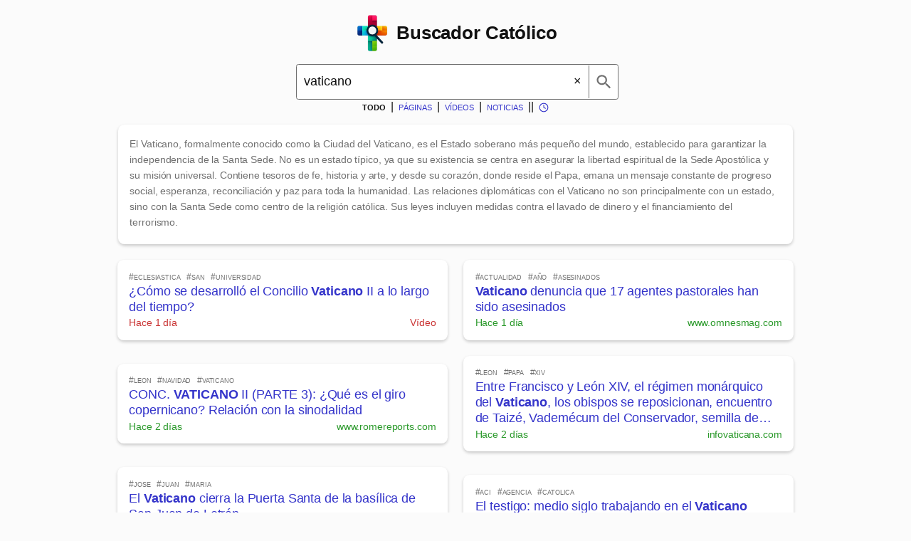

--- FILE ---
content_type: text/html; charset=utf-8
request_url: https://www.buscadorcatolico.com/s/vaticano/
body_size: 14332
content:
<!doctype html><html lang=es><head prefix="og: http://ogp.me/ns#"> <meta charset=utf-8> <meta content="width=device-width,initial-scale=1" name=viewport> <title>Buscador Católico | Encuentra sitios cristianos de calidad</title> <meta content="Buscador Católico | Encuentra sitios cristianos de calidad" name=title> <meta content="Busca y encuentra blogs, portales y páginas web cristianas de calidad con el buscador católico por excelencia." name=description> <link href=https://www.buscadorcatolico.com/ rel=canonical> <link href=/opensearch.xml rel=search type=application/opensearchdescription+xml title="Buscador Católico"> <meta content=website property=og:type> <meta content=es_ES property=og:locale> <meta content=https://www.buscadorcatolico.com/ property=og:url> <meta content="Buscador Católico | Encuentra sitios cristianos de calidad" property=og:title> <meta content="Busca y encuentra blogs, portales y páginas web cristianas de calidad con el buscador católico por excelencia." property=og:description> <meta content=https://www.buscadorcatolico.com/share.png property=og:image> <meta content=summary_large_image property=twitter:card> <meta content=https://www.buscadorcatolico.com/ property=twitter:url> <meta content="Buscador Católico | Encuentra sitios cristianos de calidad" property=twitter:title> <meta content="Busca y encuentra blogs, portales y páginas web cristianas de calidad con el buscador católico por excelencia." property=twitter:description> <meta content=https://www.buscadorcatolico.com/share.png property=twitter:image> <link href=/apple-touch-icon.png rel=apple-touch-icon sizes=180x180> <link href=/favicon-32x32.png rel=icon sizes=32x32 type=image/png> <link href=/favicon-16x16.png rel=icon sizes=16x16 type=image/png> <link href=/site.webmanifest rel=manifest> <link href=/safari-pinned-tab.svg rel=mask-icon color=#2d89ef> <meta content=black-translucent name=apple-mobile-web-app-status-bar-style> <meta content="Buscador Católico" name=apple-mobile-web-app-title> <meta content="Buscador Católico" name=application-name> <meta content=#2d89ef name=msapplication-TileColor> <meta content=#fbfbfb name=theme-color media="(prefers-color-scheme: light)"> <meta content=#000000 name=theme-color media="(prefers-color-scheme: dark)"> <meta content="telephone=no" name=format-detection> <meta content="email=no" name=format-detection> <meta content=notranslate name=google> <style>body,input,textarea{font-size:16px}#search,.blogo{vertical-align:middle}#search,#searchcontent{font-family:inherit;font-size:1rem;cursor:text;box-sizing:border-box!important}#searchBar,.cl{top:0;width:100%}#searchBar,.slogan,h1{text-align:center}#searchBar.shadow,.card{box-shadow:0 2px 4px var(--color-shadow)}#autocomplete-container,#search{background-color:var(--color-background-card);text-align:left}#autocomplete-container,#searchBar,h1,main{box-sizing:border-box}#sm-his svg,body{padding:0;margin:0}.sc,h1{font-weight:700}:root{color-scheme:light dark;--color-transparent:rgba(255, 255, 255, 0);--color-primary:#3434ca;--color-video:#ca3434;--color-other:#919100;--color-secondary:#2a992a;--color-background:#fbfbfb;--color-background-card:#fff;--color-background-seen:#ebebef;--color-text:#111;--color-text-light:#707070;--color-shadow:rgba(0, 0, 0, 0.2);accent-color:var(--color-text-light)}@media (prefers-color-scheme:dark){:root{color-scheme:dark light;--color-transparent:rgba(255, 255, 255, 0);--color-primary:#1d88f2;--color-video:#ca3434;--color-other:#aaaa14;--color-secondary:#69b26d;--color-background:#000;--color-background-card:#212121;--color-background-seen:#121221;--color-text:#fff;--color-text-light:#a3a3a3;--color-shadow:rgba(19, 19, 19, 0.8);accent-color:var(--color-text-light)}}.site-date,.site-title{color:var(--color-secondary);font-size:.8rem}*{user-select:none;-moz-text-size-adjust:none;-webkit-text-size-adjust:none;text-size-adjust:none;outline:0}body{overflow-x:hidden;overflow-y:scroll;overscroll-behavior:none;font-family:Inter,Roboto,'Helvetica Neue','Arial Nova','Nimbus Sans',Helvetica,Arial,sans-serif,'Apple Color Emoji','Segoe UI Emoji','Segoe UI Symbol','Noto Color Emoji';-webkit-font-smoothing:antialiased;-moz-osx-font-smoothing:grayscale;text-rendering:optimizeLegibility;text-shadow:0 0 1px transparent;-webkit-tap-highlight-color:var(--color-transparent);touch-action:manipulation;-ms-overflow-style:-ms-autohiding-scrollbar;letter-spacing:-.007em;background-color:var(--color-background);height:auto;zoom:110%}.headh1{height:73px;overflow:hidden;transition:height .3s}.card,.large .link-item{height:fit-content;display:block}h1{margin:0;font-size:1.5rem;color:var(--color-text);padding:9px 0}h1 a{color:var(--color-text)!important}main{display:flex;flex-wrap:wrap;justify-content:center;align-content:flex-start;align-items:center;max-width:1200px;margin:149px auto 0;min-height:100vh}.card{content-visibility:auto;background-color:var(--color-background-card);border-radius:8px;margin:10px;padding:15px;width:100%;max-width:392px;text-decoration:none}#search,.cl{border:none}.link-item,.site-hastags{display:-webkit-box;-webkit-box-orient:vertical;overflow:hidden}.cl-c{position:relative;overflow:hidden}.cl{position:absolute;left:0;height:100%;background:var(--color-background-seen);transform-origin:left center;transform:translateX(-100%);transition:transform .3s linear;will-change:transform}.seen{transition:background-color .12s ease-in-out;background-color:var(--color-background-seen)}.site-title{float:right}.vid .site-date,.vid .site-title{color:var(--color-video)}.spe .site-date,.spe .site-title{color:var(--color-other)}.site-date{float:left}.link-item{margin-bottom:3px;color:var(--color-primary);-webkit-line-clamp:3;text-wrap:pretty;height:auto;font-size:.9rem;line-height:1.27rem}.large .link-item{-webkit-line-clamp:initial;-webkit-box-orient:initial;overflow:initial;color:var(--color-text-light)}.sr-ai .link-item{font-size:.8rem}.site-hastags{font-variant:small-caps;-webkit-line-clamp:1;font-size:.7rem;color:var(--color-text-light);margin-bottom:2px;white-space:break-spaces;text-overflow:ellipsis}#search,.blogo,.btitle,.minilogo{display:inline}#search,#searchcontent,.closeicon,.slogan{color:var(--color-text)}.large .site-hastags{color:var(--color-primary);font-size:1.2rem;margin-bottom:12px}#search{width:calc(100% - 63px);padding:12px 0 12px 7px;margin:0}#searchcontent{position:relative;border:1px solid var(--color-text-light);background-color:var(--color-background-card);display:inline-block;width:100%;max-width:min(calc(95% - 48px),412px);margin:0 auto;border-radius:3px}#search::-webkit-calendar-picker-indicator,#search::-webkit-contacts-auto-fill-button,#search::-webkit-credentials-auto-fill-button,#search::-webkit-list-button,#spres{display:none!important}.slogan{margin:0 auto 7px;padding:7px 23px 12px;font-size:.72rem;max-width:393px;line-height:1.4}#searchBar,.smart-banner{position:fixed;margin:0 auto}#searchBar{background:var(--color-background);transition:box-shadow .3s;box-shadow:none;padding:9px 7px 0;z-index:99}#searchBar.fixed .headh1{height:0!important}.blogo{width:48px;height:48px}.fixed .minilogo,.minilogo{height:32px;vertical-align:middle}.btitle{vertical-align:middle}.minilogo{width:0;transition:width .3s;object-fit:cover;object-position:left}.fixed .minilogo{width:32px}a:active,a:focus,a:hover,a:link,a:visited{color:var(--color-primary);text-decoration:none}#autocomplete-container{position:absolute;z-index:999;width:100%;max-width:min(calc(95% - 62px),412px);font:inherit;border:1px solid var(--color-text-light);border-radius:3px;display:none;font-size:1rem}#autocomplete-container ul{list-style-type:none;padding:0;margin:0}#autocomplete-container ul li{padding:12px 24px 12px 12px;overflow:hidden;box-sizing:border-box;cursor:pointer;white-space:nowrap;text-overflow:ellipsis;position:relative;display:block}#autocomplete-container .remove{vertical-align:middle;position:absolute;right:14px;border-radius:12px;padding:0 3px}.btnsearch,.closeicon{border:none;vertical-align:middle;height:24px;display:inline-block;object-fit:cover;box-sizing:content-box;cursor:pointer}.closeicon{-webkit-appearance:none;appearance:none;background:0 0;width:9px;padding:9px 5px 9px 0;visibility:hidden;font-size:1rem}.app-rating,.btnsearch{color:var(--color-text-light)}#search:valid+.closeicon{visibility:visible}.btnsearch svg{fill:var(--color-text-light)}#sm-his svg{width:.8rem;height:.8rem;vertical-align:middle;fill:transparent}@keyframes ring{from{transform:rotate(-10deg)}to{transform:rotate(10deg)}}.btnsearch{-webkit-appearance:none;appearance:none;background:var(--color-background-card);width:24px;padding:9px 3px 9px 7px;border-left:1px solid var(--color-text-light)}.smart-banner{display:flex;align-items:center;bottom:-390px;justify-content:space-between;background-color:var(--color-background-card);padding:12px;border-top:1px solid var(--color-shadow);flex-direction:row;width:100%;max-width:620px;box-sizing:border-box;transition:bottom 1s ease-in-out}.banner-logo img{height:40px;width:40px;margin-right:10px}.banner-info{flex:1}.app-name{font-size:16px;font-weight:500;line-height:26px}.app-rating{font-size:14px}.banner-action{margin-left:10px;margin-right:10px}.action-btn{background-color:var(--color-secondary);color:var(--color-background-card);padding:10px 15px;border:none;border-radius:3px;cursor:pointer}.close-banner{cursor:pointer;font-size:18px}.search-modes{padding-bottom:5px;padding-top:1px;font-variant:small-caps;overflow:hidden;display:block;font-size:.9rem;color:var(--color-text)}.search-modes a{color:var(--color-primary);cursor:pointer;padding:0 3px}.search-modes a.active{color:var(--color-text);font-weight:700;cursor:default}@media (hover:hover) and (pointer:fine){.unseen:hover{transition:background-color .12s ease-in-out;background-color:var(--color-background-seen)}#autocomplete-container .remove:hover{background:var(--color-video)}.closeicon:hover{color:var(--color-video)}.btnsearch svg:hover{transform-origin:bottom right 32%;animation-duration:.5s;animation-delay:-.25s;animation-iteration-count:infinite;animation-direction:alternate;animation-timing-function:ease-in-out;animation-name:ring}#autocomplete-container ul li.selected,#autocomplete-container ul li:hover{background:var(--color-secondary);color:var(--color-background-card)}#autocomplete-container ul li.remred{background:var(--color-video);color:var(--color-background-card)}}@media (min-width:620px){.smart-banner{left:max(calc(50% - 310px),0px);border:1px solid var(--color-shadow)}}@media (min-width:884px){body{zoom:100%}.link-item{font-size:1rem}.large{max-width:832px}}@media (min-width:1199px){body{zoom:110%}}@media (min-width:1439px){body{zoom:120%}}@media (min-width:1919px){body{zoom:150%}}</style> <script>/*! fzstd v0.1.1 | MIT License | Copyright (c) 2020 Arjun Barrett */
!function(e){"undefined"!=typeof module&&"object"==typeof exports?module.exports=e():"undefined"!=typeof define&&define.amd?define(["fzstd",e]):("undefined"!=typeof self?self:this).fzstd=e()}(function(){var e={},t=ArrayBuffer,a=Uint8Array,s=Uint16Array,n=Int16Array,r=(Uint32Array,Int32Array),o=(e,t,s)=>{if(a.prototype.slice)return a.prototype.slice.call(e,t,s);(null==t||t<0)&&(t=0),(null==s||s>e.length)&&(s=e.length);var n=new a(s-t);return n.set(e.subarray(t,s)),n},i=(e,t,s,n)=>{if(a.prototype.fill)return a.prototype.fill.call(e,t,s,n);for((null==s||s<0)&&(s=0),(null==n||n>e.length)&&(n=e.length);s<n;++s)e[s]=t;return e},c=(e,t,s,n)=>{if(a.prototype.copyWithin)return a.prototype.copyWithin.call(e,t,s,n);for((null==s||s<0)&&(s=0),(null==n||n>e.length)&&(n=e.length);s<n;)e[t++]=e[s++]};e.ZstdErrorCode={InvalidData:0,WindowSizeTooLarge:1,InvalidBlockType:2,FSEAccuracyTooHigh:3,DistanceTooFarBack:4,UnexpectedEOF:5};var l=["invalid zstd data","window size too large (>2046MB)","invalid block type","FSE accuracy too high","match distance too far back","unexpected EOF"],u=(e,t,a)=>{var s=Error(t||l[e]);if(s.code=e,Error.captureStackTrace&&Error.captureStackTrace(s,u),!a)throw s;return s},d=(e,t,a)=>{for(var s=0,n=0;s<a;++s)n|=e[t++]<<(s<<3);return n},h=(e,t)=>{var s=e[0]|e[1]<<8|e[2]<<16;if(3126568==s&&253==e[3]){var n=e[4],o=n>>5&1,i=n>>2&1,c=3&n,l=n>>6;8&n&&u(0);var h=6-o,m=3==c?4:c,p=d(e,h,m),f=l?1<<l:o,g=d(e,h+=m,f)+(1==l&&256),y=g;if(!o){var v=1<<10+(e[5]>>3);y=v+(v>>3)*(7&e[5])}y>2145386496&&u(1);var w=new a((1==t?g||y:t?0:y)+12);return w[0]=1,w[4]=4,w[8]=8,{b:h+f,y:0,l:0,d:p,w:t&&1!=t?t:w.subarray(12),e:y,o:new r(w.buffer,0,3),u:g,c:i,m:Math.min(131072,y)}}if(25481893==(s>>4|e[3]<<20))return(e=>(e[4]|e[5]<<8|e[6]<<16|e[7]<<24)>>>0)(e)+8;u(0)},m=e=>{for(var t=0;1<<t<=e;++t);return t-1},p=(e,r,o)=>{var i=4+(r<<3),c=5+(15&e[r]);c>o&&u(3);for(var l=1<<c,d=l,h=-1,p=-1,f=-1,g=l,y=new t(512+(l<<2)),v=new n(y,0,256),w=new s(y,0,256),b=new s(y,512,l),S=512+(l<<1),L=new a(y,S,l),E=new a(y,S+l);h<255&&d>0;){var A=m(d+1),I=i>>3,k=(1<<A+1)-1,B=(e[I]|e[I+1]<<8|e[I+2]<<16)>>(7&i)&k,C=(1<<A)-1,x=k-d-1,q=B&C;if(q<x?(i+=A,B=q):(i+=A+1,B>C&&(B-=x)),v[++h]=--B,-1==B?(d+=B,L[--g]=h):d-=B,!B)do{var T=i>>3;p=(e[T]|e[T+1]<<8)>>(7&i)&3,i+=2,h+=p}while(3==p)}(h>255||d)&&u(0);for(var N=0,j=(l>>1)+(l>>3)+3,D=l-1,z=0;z<=h;++z){var W=v[z];if(W<1)w[z]=-W;else for(f=0;f<W;++f){L[N]=z;do{N=N+j&D}while(N>=g)}}for(N&&u(0),f=0;f<l;++f){var O=w[L[f]]++,M=E[f]=c-m(O);b[f]=(O<<M)-l}return[i+7>>3,{b:c,s:L,n:E,t:b}]},f=p(new a([81,16,99,140,49,198,24,99,12,33,196,24,99,102,102,134,70,146,4]),0,6)[1],g=p(new a([33,20,196,24,99,140,33,132,16,66,8,33,132,16,66,8,33,68,68,68,68,68,68,68,68,36,9]),0,6)[1],y=p(new a([32,132,16,66,102,70,68,68,68,68,36,73,2]),0,5)[1],v=(e,t)=>{for(var a=e.length,s=new r(a),n=0;n<a;++n)s[n]=t,t+=1<<e[n];return s},w=new a(new r([0,0,0,0,16843009,50528770,134678020,202050057,269422093]).buffer,0,36),b=v(w,0),S=new a(new r([0,0,0,0,0,0,0,0,16843009,50528770,117769220,185207048,252579084,16]).buffer,0,53),L=v(S,3),E=(e,t,a)=>{var s=e.length,n=t.length,r=e[s-1],o=(1<<a.b)-1,i=-a.b;r||u(0);for(var c=0,l=a.b,d=(s<<3)-8+m(r)-l,h=-1;d>i&&h<n;){var p=d>>3;t[++h]=a.s[c=(c<<l|(e[p]|e[p+1]<<8|e[p+2]<<16)>>(7&d))&o],d-=l=a.n[c]}d==i&&h+1==n||u(0)},A=(e,t,a)=>{var s=6,n=t.length+3>>2,r=n<<1,o=n+r;E(e.subarray(s,s+=e[0]|e[1]<<8),t.subarray(0,n),a),E(e.subarray(s,s+=e[2]|e[3]<<8),t.subarray(n,r),a),E(e.subarray(s,s+=e[4]|e[5]<<8),t.subarray(r,o),a),E(e.subarray(s),t.subarray(o),a)},I=(e,t,n)=>{var r,c=t.b,l=e[c],d=l>>1&3;t.l=1&l;var h=l>>3|e[c+1]<<5|e[c+2]<<13,v=(c+=3)+h;if(1==d){if(c>=e.length)return;return t.b=c+1,n?(i(n,e[c],t.y,t.y+=h),n):i(new a(h),e[c])}if(!(v>e.length)){if(0==d)return t.b=v,n?(n.set(e.subarray(c,v),t.y),t.y+=h,n):o(e,c,v);if(2==d){var I=e[c],k=3&I,B=I>>2&3,C=I>>4,x=0,q=0;k<2?1&B?C|=e[++c]<<4|(2&B&&e[++c]<<12):C=I>>3:(q=B,B<2?(C|=(63&e[++c])<<4,x=e[c]>>6|e[++c]<<2):2==B?(C|=e[++c]<<4|(3&e[++c])<<12,x=e[c]>>2|e[++c]<<6):(C|=e[++c]<<4|(63&e[++c])<<12,x=e[c]>>6|e[++c]<<2|e[++c]<<10)),++c;var T=n?n.subarray(t.y,t.y+t.m):new a(t.m),N=T.length-C;if(0==k)T.set(e.subarray(c,c+=C),N);else if(1==k)i(T,e[c++],N);else{var j=t.h;if(2==k){var D=((e,t)=>{var n=0,r=-1,o=new a(292),c=e[t],l=o.subarray(0,256),d=o.subarray(256,268),h=new s(o.buffer,268);if(c<128){var f=p(e,t+1,6),g=f[1],y=f[0]<<3,v=e[t+=c];v||u(0);for(var w=0,b=0,S=g.b,L=S,E=(++t<<3)-8+m(v);!((E-=S)<y);){var A=E>>3;if(l[++r]=g.s[w+=(e[A]|e[A+1]<<8)>>(7&E)&(1<<S)-1],(E-=L)<y)break;l[++r]=g.s[b+=(e[A=E>>3]|e[A+1]<<8)>>(7&E)&(1<<L)-1],S=g.n[w],w=g.t[w],L=g.n[b],b=g.t[b]}++r>255&&u(0)}else{for(r=c-127;n<r;n+=2){var I=e[++t];l[n]=I>>4,l[n+1]=15&I}++t}var k=0;for(n=0;n<r;++n)(q=l[n])>11&&u(0),k+=q&&1<<q-1;var B=m(k)+1,C=1<<B,x=C-k;for(x&x-1&&u(0),l[r++]=m(x)+1,n=0;n<r;++n){var q;++d[l[n]=(q=l[n])&&B+1-q]}var T=new a(C<<1),N=T.subarray(0,C),j=T.subarray(C);for(h[B]=0,n=B;n>0;--n){var D=h[n];i(j,n,D,h[n-1]=D+d[n]*(1<<B-n))}for(h[0]!=C&&u(0),n=0;n<r;++n){var z=l[n];if(z){var W=h[z];i(N,n,W,h[z]=W+(1<<B-z))}}return[t,{n:j,b:B,s:N}]})(e,c);x+=c-(c=D[0]),t.h=j=D[1]}else j||u(0);(q?A:E)(e.subarray(c,c+=x),T.subarray(N),j)}var z=e[c++];if(z){255==z?z=32512+(e[c++]|e[c++]<<8):z>127&&(z=z-128<<8|e[c++]);var W=e[c++];3&W&&u(0);for(var O=[g,y,f],M=2;M>-1;--M){var U=W>>2+(M<<1)&3;if(1==U){var F=new a([0,0,e[c++]]);O[M]={s:F.subarray(2,3),n:F.subarray(0,1),t:new s(F.buffer,0,1),b:0}}else 2==U?(c=(r=p(e,c,9-(1&M)))[0],O[M]=r[1]):3==U&&(t.t||u(0),O[M]=t.t[M])}var H=t.t=O,P=H[0],R=H[1],J=H[2],V=e[v-1];V||u(0);var K=(v<<3)-8+m(V)-J.b,X=K>>3,Y=0,Z=(e[X]|e[X+1]<<8)>>(7&K)&(1<<J.b)-1,_=(e[X=(K-=R.b)>>3]|e[X+1]<<8)>>(7&K)&(1<<R.b)-1,G=(e[X=(K-=P.b)>>3]|e[X+1]<<8)>>(7&K)&(1<<P.b)-1;for(++z;--z;){var Q=J.s[Z],$=J.n[Z],ee=P.s[G],te=P.n[G],ae=R.s[_],se=R.n[_],ne=1<<ae,re=ne+((e[X=(K-=ae)>>3]|e[X+1]<<8|e[X+2]<<16|e[X+3]<<24)>>>(7&K)&ne-1);X=(K-=S[ee])>>3;var oe=L[ee]+((e[X]|e[X+1]<<8|e[X+2]<<16)>>(7&K)&(1<<S[ee])-1);X=(K-=w[Q])>>3;var ie=b[Q]+((e[X]|e[X+1]<<8|e[X+2]<<16)>>(7&K)&(1<<w[Q])-1);if(X=(K-=$)>>3,Z=J.t[Z]+((e[X]|e[X+1]<<8)>>(7&K)&(1<<$)-1),X=(K-=te)>>3,G=P.t[G]+((e[X]|e[X+1]<<8)>>(7&K)&(1<<te)-1),X=(K-=se)>>3,_=R.t[_]+((e[X]|e[X+1]<<8)>>(7&K)&(1<<se)-1),re>3)t.o[2]=t.o[1],t.o[1]=t.o[0],t.o[0]=re-=3;else{var ce=re-(0!=ie);ce?(re=3==ce?t.o[0]-1:t.o[ce],ce>1&&(t.o[2]=t.o[1]),t.o[1]=t.o[0],t.o[0]=re):re=t.o[0]}for(M=0;M<ie;++M)T[Y+M]=T[N+M];N+=ie;var le=(Y+=ie)-re;if(le<0){var ue=-le,de=t.e+le;for(ue>oe&&(ue=oe),M=0;M<ue;++M)T[Y+M]=t.w[de+M];Y+=ue,oe-=ue,le=0}for(M=0;M<oe;++M)T[Y+M]=T[le+M];Y+=oe}if(Y!=N)for(;N<T.length;)T[Y++]=T[N++];else Y=T.length;n?t.y+=Y:T=o(T,0,Y)}else if(n){if(t.y+=C,N)for(M=0;M<C;++M)T[M]=T[N+M]}else N&&(T=o(T,N));return t.b=v,T}u(2)}},k=(e,t)=>{if(1==e.length)return e[0];for(var s=new a(t),n=0,r=0;n<e.length;++n){var o=e[n];s.set(o,r),r+=o.length}return s};e.decompress=(e,t)=>{for(var a=[],s=+!t,n=0,r=0;e.length;){var o=h(e,s||t);if("object"==typeof o){for(s?(t=null,o.w.length==o.u&&(a.push(t=o.w),r+=o.u)):(a.push(t),o.e=0);!o.l;){var i=I(e,o,t);i||u(5),t?o.e=o.y:(a.push(i),r+=i.length,c(o.w,0,i.length),o.w.set(i,o.w.length-i.length))}n=o.b+4*o.c}else n=o;e=e.subarray(n)}return k(a,r)};var B=function(){function e(e){this.ondata=e,this.c=[],this.l=0,this.z=0}return e.prototype.push=function(e,t){if("number"==typeof this.s){var s=Math.min(e.length,this.s);e=e.subarray(s),this.s-=s}var n=e.length+this.l;if(!this.s){if(t){if(!n)return void this.ondata(new a(0),1);n<5&&u(5)}else if(n<18)return this.c.push(e),void(this.l=n);if(this.l&&(this.c.push(e),e=k(this.c,n),this.c=[],this.l=0),"number"==typeof(this.s=h(e)))return this.push(e,t)}if("number"!=typeof this.s){if(n<(this.z||3))return t&&u(5),this.c.push(e),void(this.l=n);if(this.l&&(this.c.push(e),e=k(this.c,n),this.c=[],this.l=0),!this.z&&n<(this.z=2&e[this.s.b]?4:3+(e[this.s.b]>>3|e[this.s.b+1]<<5|e[this.s.b+2]<<13)))return t&&u(5),this.c.push(e),void(this.l=n);for(this.z=0;;){var r=I(e,this.s);if(!r){t&&u(5);var o=e.subarray(this.s.b);return this.s.b=0,this.c.push(o),void(this.l+=o.length)}if(this.ondata(r,0),c(this.s.w,0,r.length),this.s.w.set(r,this.s.w.length-r.length),this.s.l){var i=e.subarray(this.s.b);return this.s=4*this.s.c,void this.push(i,t)}}}else t&&u(5)},e}();return e.Decompress=B,e});
/*! Buscador Católico | All rights reserved */
let e=null,t=[],s="-",a="",n=null,r=null,o=[];const i=/\s+/,c={monsenor:"monseñor",senor:"señor",senora:"señora",senores:"señores",senoras:"señoras",espana:"españa",espanol:"español",espanola:"española",espanoles:"españoles",espanolas:"españolas",sueno:"sueño",suenos:"sueños",suena:"sueña",suenas:"sueñas",ensueno:"ensueño",ensuenos:"ensueños",ensuena:"ensueña",ensuenas:"ensueñas",puno:"puño",punos:"puños",punalada:"puñalada",punaladas:"puñaladas",panuelo:"pañuelo",panuelos:"pañuelos",empeno:"empeño",ano:"año",anos:"años",nino:"niño",nina:"niña",ninos:"niños",ninas:"niñas"},l={medjugore:"medjugorje",medugorje:"medjugorje",medugorge:"medjugorje",castii:"casti",conubi:"connubii",connubi:"connubii",efeta:"effeta",comunio:"communio",summa:"suma",ecuaristia:"eucaristia",bautizo:"bautismo",catecumenal:"neocatecumenal",humane:"humanae",vite:"vitae",porno:"pornografia",sacrosantum:"sacrosanctum",viacrusis:"viacrucis",efeta:"effeta",imaculado:"inmaculado",immaculado:"inmaculado",imaculada:"inmaculada",immaculada:"inmaculada","resrurrección":"resurrección"};let u={},d=[];function h(e){return e.normalize("NFD").replace(/\p{Diacritic}/gu,"").toLowerCase().replace(/[^0-9a-z¬\s]/gi," ").split(i).filter(e=>e)}const m=(e,t)=>{localStorage.setItem(e,JSON.stringify(t))},p=e=>JSON.parse(localStorage.getItem(e)||"[]");function f(a,n){const o=document.getElementById("results"),i=h(s).map(e=>l[e]||e),d=t=>{const a=document.createElement("a"),s=e.domains[t[0]];a.target="_blank",a.rel="noopener nofollow external",r.has(a.href)?a.className="card seen":a.className="card unseen",0==t[0]?(a.href=new URL("/embed/"+t[1]+"?hl=es","https://www.youtube-nocookie.com"),a.classList.add("vid")):a.href=new URL("/"+t[1],"https://"+s),a.dataset.score=t[4];const n=[...t[5]].map(e=>"#"+(c[e]||e)).join(" &nbsp; "),l=(e=>{let t=e;for(const e of i){const a=RegExp("\\b"+e+"\\b","giu"),s=[...t.normalize("NFD").replace(/\p{Diacritic}/gu,"").matchAll(a)];for(const e of s){const a=e.index,s=a+e[0].length;t=t.substring(0,a)+'<span class="sc">'+t.substring(a,s)+"</span>"+t.substring(s);break}}return t})(t[2]);a.innerHTML='<span class="site-hastags">'+n+'</span><span class="link-item">'+l+'</span><span class="site-date">'+(e=>{if(e<=0)return"";const t=e,a=[{name:"año",divisor:365},{name:"semana",divisor:7},{name:"día",divisor:1}];for(const e of a){const a=Math.floor(t/e.divisor);if(a>0)return"Hace "+a+" "+e.name+(1===a?"":"s")}return"Hace unas horas"})(t[3])+'</span><span class="site-title">'+(0==t[0]?"Vídeo":s)+"</span>",a.onclick=function(){var e;r.add(this.href),(e=>{let t=JSON.parse(localStorage.getItem("histobj"))||[];t.unshift(e),t.length>400&&t.pop(),localStorage.setItem("histobj",JSON.stringify(t))})(t),this.classList.remove("unseen"),this.classList.add("seen"),e=r,localStorage.setItem("seen",JSON.stringify([...e]))},o.appendChild(a)},m=(e,t)=>{((e,t)=>{const a=document.getElementById("extpres");a?.classList?.contains(e)?fetch("/extra.html").then(e=>e.text()).then(s=>{document.getElementById("spres").insertAdjacentHTML("beforeend",s),a?.remove(),t(e)}).catch(e=>{}):t(e)})(e,e=>{const a=document.querySelector("."+e);if(a){const n=a.cloneNode(1);n.classList.add("spe"),"sr-ai"==e?n.querySelector(".link-item").textContent=u[t]:""!=t&&(n.href="/s/"+t.replace(/\s/g,"-")+"/",n.querySelector(".link-item").textContent=(s=t).charAt(0).toUpperCase()+s.slice(1)),o.appendChild(n)}var s})};if(n)for(window.scrollTo(0,0);o.firstChild;)o.removeChild(o.firstChild);const p=document.getElementById("results").querySelectorAll(".card").length,f=Math.min(a,t.length);for(let e=p;e<f;e++)"special"==t[e][0]?t[e].length>2?m("sr-"+t[e][1],t[e][2]):m("sr-"+t[e][1],""):d(t[e])}function g(e,t){const s=(e,t,a)=>{let s=e.replace("¬","");s=s.charAt(0).toUpperCase()+s.slice(1),document.title=s;const n=new URL(t,window.location.origin);document.querySelector('link[rel="canonical"]')?.setAttribute("href",n),document.querySelector('meta[property="og:url"]')?.setAttribute("content",n),document.querySelector('meta[property="twitter:url"]')?.setAttribute("content",n),document.querySelector('meta[name="title"]')?.setAttribute("content",s),document.querySelector('meta[property="og:title"]')?.setAttribute("content",s),document.querySelector('meta[property="twitter:title"]')?.setAttribute("content",s),document.querySelector('meta[name="description"]')?.setAttribute("content",a),document.querySelector('meta[property="og:description"]')?.setAttribute("content",a),document.querySelector('meta[property="twitter:description"]')?.setAttribute("content",a)};if("/"==e||"/s/"==e)a="",s("Buscador Católico | Encuentra sitios cristianos de calidad","/","Busca y encuentra blogs, portales y páginas web cristianas de calidad con el buscador católico por excelencia."),t&&history.replaceState({search:"-"},null,"/");else if(e.startsWith("/s/"))a=decodeURIComponent(e.substring(3).replace(/[-\/]/g," ")).trim(),s(a+" | Buscador Católico",e,"Encuentra páginas cristianas sobre «"+a+"» con el buscador católico por excelencia."),t&&history.replaceState({search:a},null,e);else{const n=decodeURIComponent(e.replace(/[-\/]/g," ")).trim(),r=n.charAt(0).toUpperCase()+n.slice(1);a="¬"+n,s(r+" | Buscador Católico",e,"Esta es la sección «"+r+"» del buscador católico por excelencia."),t&&history.replaceState({search:a},null,e)}document.querySelector('meta[name="robots"]')?.remove()}n=async function(t,a,s){const n=e=>{requestAnimationFrame(()=>{const t=document.querySelectorAll(".cl");for(const a of t)e<=1&&(a.style.transform="translateX(-"+(+(100-100*e)).toFixed(2)+"%)")})},r=async()=>new Promise(async(e,t)=>{const a=await fetch("/versions.json");a&&a.ok?e(parseInt((await a.json()).VER_DBG)):e(0)}),c=async e=>new Promise(async(t,a)=>{try{if(!e.ok)return void t(null);const a=parseInt(e.headers.get("Content-Length"),10),s=await e.body.pipeThrough(new TransformStream({start(e){return this.totalBytes=a,this.bytesDescargados=0,this.iter=0,e},transform(e,t){this.bytesDescargados+=e.length,this.iter++%6&&n(this.bytesDescargados/this.totalBytes),t.enqueue(e)},flush(e){n(this.bytesDescargados/this.totalBytes)}})).getReader(),r=new Uint8Array(a);let o=0;for(;;){const{done:e,value:t}=await s.read();if(e)break;r.set(t,o),o+=t.length}setTimeout(()=>{const e=fzstd.decompress(r);setTimeout(()=>{t(JSON.parse(new TextDecoder("latin1").decode(e)))},1)},1)}catch(a){return void t(null)}}),l=async(e,t,a)=>new Promise(async(s,n)=>{const r=await fetch(e);if(r&&r.ok){const e=await c(r);e.pages[5]=[];const n=e.pages[3],h=e.pages[2],m=e.pages[5];for(let e=0;e<h.length;e++)n[e]=n[e].split(i),m[e]=h[e].normalize("NFD").replace(/\p{Diacritic}/gu,"").toLowerCase().replace(/[^0-9a-z\s]/gi," ").split(i).filter((e,t,a)=>a.indexOf(e)===t);e.pages=(l=e.pages)[0].map((e,t)=>l.map(e=>e[t]));try{u=e.sugia,d=Object.keys(u),o=p("suglist"),o.length<d.length&&(o=Array.from(new Set([...o,...d])))}catch(e){}s(e),setTimeout(async()=>{const s=await caches.open(t),n=JSON.stringify(e),r=new Blob([n]),o=r.size,i=new Headers({"Content-Length":o.toString(),"Content-Type":"application/json"}),c=new Response(r,{headers:i});await s.put(a,c)},3)}else s(null);var l});return new Promise(async(n,i)=>{setTimeout(async()=>{try{const i=await caches.match(s,{ignoreSearch:1,ignoreMethod:1,ignoreVary:1});if(i&&i.ok){const c=await i.json();try{u=c.sugia,d=Object.keys(u),o=p("suglist"),o.length<d.length&&(o=Array.from(new Set([...o,...d])))}catch(e){}n(c),setTimeout(async()=>{const n=await r();if(parseInt(localStorage.getItem("version")||0)<n){const r=await l(t,a,s);r&&(localStorage.setItem("version",n+""),e=r)}},3)}else{const e=await l(t,a,s);e?(n(e),setTimeout(async()=>{const e=await r();localStorage.setItem("version",e+"")},3)):n(null)}}catch(e){return void n(null)}})},1)}("/dbweb.json.zst","dyncache","/dyncache/dbweb.json"),g(window.location.pathname,1),window.scrollTo(0,0),document.addEventListener("DOMContentLoaded",()=>{window.scrollTo(0,0),document.addEventListener("dragstart",e=>{e.preventDefault()}),"virtualKeyboard"in navigator&&(navigator.virtualKeyboard.overlaysContent=1);const i=document.getElementById("search");a.startsWith("¬")?i.dataset.search=a:i.value=a,(async()=>{e=await n,function(){const n=document.getElementById("search"),i=document.getElementById("searchcontent"),c=document.getElementById("searchBar"),u=document.getElementById("autocomplete-container"),p=document.getElementById("autocomplete-list");let y,v=0,w=0;const b=()=>{n.blur();try{"virtualKeyboard"in navigator&&navigator.virtualKeyboard.hide()}catch(e){}u.style.display="none"},S=()=>{n.focus()},L=()=>{requestAnimationFrame(()=>{u.style.top=i.offsetTop+i.offsetHeight-1+"px",u.style.left=i.offsetLeft+"px"})},E=(a,r=0,i=0)=>{clearTimeout(y);const c=n.dataset.search||n.value.trim();delete n.dataset.search,((a,n,r)=>{const i=(e,t)=>[e[0],e[1],e[2],e[4],t,e[3]],c=(e,t,s)=>{const n=t.some(e=>e.startsWith("video"))||document.getElementById("sm-vid").classList.contains("active"),r=t.some(e=>e.startsWith("noticia"))||document.getElementById("sm-not").classList.contains("active"),o=t.some(e=>e.startsWith("pagina"))||document.getElementById("sm-pag").classList.contains("active"),c=document.getElementById("sm-his").classList.contains("active"),l=t.filter(e=>!e.startsWith("video")&&!e.startsWith("noticia")&&!e.startsWith("pagina")),u=[];if(c)return a.startsWith("¬")?[]:JSON.parse(localStorage.getItem("histobj"))||[];for(const t of e.pages){if(n&&0!=t[0])continue;if(r&&(0==t[4]||0==t[0]))continue;if(o&&(t[4]>0||0==t[0]))continue;let e=s;for(const a of l)t[5].includes(a)?e+=3e5*Math.floor(a.length/2):t[3].includes(a)&&(e+=1e5*Math.floor(a.length/2));e>0&&(e+=0==t[4]?99820:parseInt(1e5-t[4]),u.push(i(t,e)))}return u.sort((e,t)=>t[4]-e[4]||Math.random()-.5).splice(0,500)};if(s!=a||r){if(""!=a){if(!n){const e=a.replace(/\s+/g,"-"),t="/s/"+encodeURIComponent(e)+"/";t!=window.location.pathname&&(g(t,0),history.pushState({search:a},null,t))}s!=a&&(async e=>{try{let t=["L","3dvcmtlci1zZW","FyY2hlcy8="],a=atob(t[0]+t[1]+t[2]);fetch("https://www.buscadorcatolico.com"+a,{method:"POST",body:JSON.stringify({search:e,sec:"3h4b5a7b9"})}).catch(()=>{})}catch(e){}})(a),a.startsWith("¬")||o.includes(a)||(o.push(a),m("suglist",o));let r=h(a).map(e=>l[e]||e);r=[...new Set(r)],t=c(e,r,0);for(let e of r)if(document.querySelector(".sr-"+e)){t.unshift(["special",e]);break}const i=document.getElementById("sm-his").classList.contains("active");if(t.length<=0)t.unshift(["special","noresults"]),(()=>{const e="Error 404 | Buscador Católico",t="Lo sentimos, está página no existe. Por favor, realiza otra búsqueda para encontrar las mejores páginas cristianas.";document.title=e;var a=document.createElement("meta");a.setAttribute("name","robots"),a.setAttribute("content","noindex, nofollow"),document.head.appendChild(a),document.querySelector('meta[name="title"]')?.setAttribute("content",e),document.querySelector('meta[property="og:title"]')?.setAttribute("content",e),document.querySelector('meta[property="twitter:title"]')?.setAttribute("content",e),document.querySelector('meta[name="description"]')?.setAttribute("content",t),document.querySelector('meta[property="og:description"]')?.setAttribute("content",t),document.querySelector('meta[property="twitter:description"]')?.setAttribute("content",t)})();else if(!i){if(d.length>10)for(const e of[90,150,290,430])t.length>e&&t.splice(e-1,0,["special","sug",d[Math.floor(Math.random()*d.length)]]);d.includes(a.trim())&&t.unshift(["special","ai",a.trim()])}}else if(n||"/"!=window.location.pathname&&(g("/",0),history.pushState({search:"-"},null,"/")),t=c(e,["n0sXeE4rF"],1),d.length>10)for(const e of[4,30,90,150,290,320,400,490])t.length>e&&t.splice(e-1,0,["special","sug",d[Math.floor(Math.random()*d.length)]]);s=a,f(2*parseInt(window.innerHeight/80)+2,1)}})(c,r,i),a&&b()};n.addEventListener("input",function(){const e=this.value.trim().toLowerCase(),t=""==e?[]:o.filter(t=>{return(a=t,a.normalize("NFD").replace(/\p{Diacritic}/gu,"").toLowerCase()).startsWith(e);var a}).slice(0,5);p.innerHTML=t.map(e=>"<li>"+e+'<span class="remove">&times;</span></li>').join(""),u.style.display=t.length>0?"block":"none",L()}),document.addEventListener("click",e=>{u.contains(e.target)||e.target===n||b()}),p.addEventListener("mouseover",e=>{"SPAN"===e.target.tagName&&e.target.parentNode.classList.add("remred")}),p.addEventListener("mouseout",e=>{"SPAN"===e.target.tagName&&e.target.parentNode.classList.remove("remred")}),p.addEventListener("click",e=>{const t=e.target;if("LI"===t.tagName)n.value=t.textContent.slice(0,-1),E(1);else if("SPAN"===t.tagName){n.value="";const a=t.parentNode.textContent.slice(0,-1);o=o.filter(e=>e!==a),m("suglist",o),p.childNodes.length>1&&(e.preventDefault(),e.stopPropagation()),t.parentNode.remove()}}),n.addEventListener("keydown",e=>{const t=p.querySelectorAll("li");let a=Array.from(t).findIndex(e=>e.classList.contains("selected"));"ArrowDown"===e.key&&t.length>0?a=(a+1)%t.length:"ArrowUp"===e.key&&t.length>0?a=(a-1+t.length)%t.length:"Enter"===e.key&&-1!==a&&(n.value=t[a].textContent.slice(0,-1),E(1)),t.forEach(e=>e.classList.remove("selected")),-1!==a&&t[a].classList.add("selected")}),n.addEventListener("keydown",e=>{"Enter"==e.key&&E(1)}),n.addEventListener("change",()=>{y=setTimeout(()=>{E(1)},230)});const A=["sm-all","sm-vid","sm-not","sm-pag","sm-his"];for(const e of A)document.getElementById(e).addEventListener("click",()=>{const t=document.getElementById(e);if(!t.classList.contains("active")){for(const e of A)document.getElementById(e).classList.remove("active");t.classList.add("active"),E(1,1,1)}});document.getElementById("closeicon").addEventListener("click",e=>{n.value="",n.dataset.search="",u.style.display="none",e.preventDefault(),e.stopPropagation(),E(0,0),n.focus()}),document.getElementById("searchbtn").addEventListener("click",e=>{e.preventDefault(),e.target.blur(),E(1)}),n.addEventListener("blur",()=>{y=setTimeout(()=>{""!=(n.dataset.search||n.value.trim())&&E(1)},230)}),window.addEventListener("resize",L),window.addEventListener("popstate",e=>{e.state&&e.state.search&&(g(window.location.pathname,0),a.startsWith("¬")?(n.value="",n.dataset.search=e.state.search):n.value="-"==e.state.search?"":e.state.search,E(0,1),window.scrollTo(0,0),S())});const I=()=>{const e=window.scrollY;if(e+window.innerHeight>=document.documentElement.scrollHeight-193&&f(document.getElementById("results").querySelectorAll(".card").length+20,0),e>=64&&0==v){c.classList.add("fixed"),v=1,L();for(let e=30;e<=600;e+=30)setTimeout(L,e)}else if(e<64&&1==v){c.classList.remove("fixed"),v=0,window.scrollTo({top:0,left:0,behavior:"smooth"}),L();for(let e=30;e<=600;e+=30)setTimeout(L,e)}e>=7&&0==w?(c.classList.add("shadow"),w=1):e<7&&1==w&&(c.classList.remove("shadow"),w=0)};document.addEventListener("click",e=>{const t=e.target.closest("a");if(t&&t.href){const s=new URL(t.href,window.location.href);s.origin===window.location.origin&&(e.preventDefault(),history.pushState({search:a},null,s.pathname),g(s.pathname,1),a.startsWith("¬")?(n.value="",n.dataset.search=a):n.value=a,E(1,1),window.scrollTo(0,0))}}),window.scrollTo(0,0),r=new Set(JSON.parse(localStorage.getItem("seen")||"[]")),I(),window.addEventListener("scroll",I),E(1,1),n.removeAttribute("readonly"),S()}(),(()=>{try{if(navigator.userAgent.toLowerCase().indexOf("android")<0)return;if(window.WebViewLink&&window.WebViewLink.isWebView())return;const e=()=>{document.querySelector(".smart-banner").style.bottom="-390px"};let t=(parseInt(localStorage.getItem("access"))||0)+1;localStorage.setItem("access",t),t%10==2&&(document.querySelector(".close-banner").addEventListener("click",e),document.querySelector(".banner-action").addEventListener("click",e),document.querySelector(".smart-banner").style.bottom="0px")}catch(e){}})(),(async()=>{try{"serviceWorker"in navigator&&await navigator.serviceWorker.register("/sw.js",{scope:"/",updateViaCache:"none"}),navigator.userAgent.toLowerCase().indexOf("firefox")>-1||!("storage"in navigator)||!("persist"in navigator.storage)||await navigator.storage.persisted()||await navigator.storage.persist()}catch(e){}})(),document.querySelectorAll(".numsites").forEach(t=>{t.textContent=e.pages.length})})()})</script> <script data-cf-beacon='{"token": "69085f19a3de46b6b2af0cca03391841"}' defer=defer src=https://static.cloudflareinsights.com/beacon.min.js></script> </head> <body> <div id=searchBar> <div class=headh1> <h1 id=upBar> <a href=/ ><img alt="Logo grande del buscador católico" src=/android-chrome-192x192.png class=blogo width=48px> <span class=btitle>Buscador Católico</span> </a> </h1> </div> <a href=/ ><img alt="Logo pequeño del buscador católico" src=/android-chrome-192x192.png class=minilogo></a> <div id=searchcontent> <input autocapitalize=off autocomplete=off autocorrect=off id=search readonly=true required="" spellcheck=false type=text> <button class=closeicon id=closeicon>×</button> <button class=btnsearch id=searchbtn type=button> <svg viewBox="0 0 24 24" xmlns=http://www.w3.org/2000/svg> <path d="M15.5 14h-.8l-.3-.3A6.5 6.5 0 0 0 16 9.5 6.5 6.5 0 1 0 9.5 16c1.6 0 3-.6 4.2-1.6l.3.3v.8l5 5 1.5-1.5-5-5zm-6 0a4.5 4.5 0 1 1 0-9 4.5 4.5 0 0 1 0 9z"></path> <path d="M0 0h24v24H0z" fill=none></path> </svg> </button> </div> <div id=autocomplete-container> <ul id=autocomplete-list></ul> </div> <div class=search-modes> <a class=active id=sm-all>todo</a> | <a id=sm-pag>páginas</a> | <a id=sm-vid>vídeos</a> | <a id=sm-not>noticias</a> || <a id=sm-his> <svg viewBox="0 0 24 24" xmlns=http://www.w3.org/2000/svg fill=none stroke=currentColor stroke-linecap=round stroke-linejoin=round stroke-width=2> <circle cx=12 cy=12 r=10></circle> <path d="M12 6v6l4 2"></path> </svg> </a> </div> </div> <main id=results> <a class="card unseen cl-c"><span class="cl cl-anim"></span> <span class=site-hastags>  </span> <span class=link-item>  </span> <span class=site-date>  </span> <span class=site-title>  </span> </a> <a class="card unseen cl-c"><span class="cl cl-anim"></span> <span class=site-hastags>  </span> <span class=link-item>  </span> <span class=site-date>  </span> <span class=site-title>  </span> </a> <a class="card unseen cl-c"><span class="cl cl-anim"></span> <span class=site-hastags>  </span> <span class=link-item>  </span> <span class=site-date>  </span> <span class=site-title>  </span> </a> <a class="card unseen cl-c"><span class="cl cl-anim"></span> <span class=site-hastags>  </span> <span class=link-item>  </span> <span class=site-date>  </span> <span class=site-title>  </span> </a> <a class="card unseen cl-c"><span class="cl cl-anim"></span> <span class=site-hastags>  </span> <span class=link-item>  </span> <span class=site-date>  </span> <span class=site-title>  </span> </a> <a class="card unseen cl-c"><span class="cl cl-anim"></span> <span class=site-hastags>  </span> <span class=link-item>  </span> <span class=site-date>  </span> <span class=site-title>  </span> </a> <a class="card unseen cl-c"><span class="cl cl-anim"></span> <span class=site-hastags>  </span> <span class=link-item>  </span> <span class=site-date>  </span> <span class=site-title>  </span> </a> <a class="card unseen cl-c"><span class="cl cl-anim"></span> <span class=site-hastags>  </span> <span class=link-item>  </span> <span class=site-date>  </span> <span class=site-title>  </span> </a> <a class="card unseen cl-c"><span class="cl cl-anim"></span> <span class=site-hastags>  </span> <span class=link-item>  </span> <span class=site-date>  </span> <span class=site-title>  </span> </a> <a class="card unseen cl-c"><span class="cl cl-anim"></span> <span class=site-hastags>  </span> <span class=link-item>  </span> <span class=site-date>  </span> <span class=site-title>  </span> </a> <a class="card unseen cl-c"><span class="cl cl-anim"></span> <span class=site-hastags>  </span> <span class=link-item>  </span> <span class=site-date>  </span> <span class=site-title>  </span> </a> <a class="card unseen cl-c"><span class="cl cl-anim"></span> <span class=site-hastags>  </span> <span class=link-item>  </span> <span class=site-date>  </span> <span class=site-title>  </span> </a> </main> <div id=spres> <a class="card unseen special sr-noresults"> <span class=site-hastags>Disculpe las molestias:</span> <span class=link-item> No se han encontrado resultados. Por favor, compruebe que lo ha escrito todo correctamente. </span> <span class=site-date>  </span><span class=site-title>¡Dios le bendiga! La paz.</span> </a> <a class="card unseen special sr-sug" href=/s/curso-catolico/ target=_self> <span class=site-hastags>Búsqueda sugerida:</span> <span class=link-item>Curso Católico</span> <span class=site-date>  </span><span class=site-title>Sugerencia</span> </a> <a class="card unseen special sr-custodio sr-animae sr-juego sr-juegos sr-rol" href=https://www.custodioanimae.com/ target=_blank rel="noopener nofollow external"> <span class=site-hastags>#juego   #rol   #catolico</span> <span class=link-item> ¡Juega a <span class=sc>Custodio Animae</span>! Vive la historia de la Biblia acompañando la aventura del ángel Custodio. </span> <span class=site-date>Destacado</span><span class=site-title>www.custodioanimae.com</span> </a> <a class="card unseen special sr-enciclopedia sr-wikitolica sr-wikipedia sr-wiki" href=https://www.wikitolica.com/ target=_blank rel="noopener nofollow external"> <span class=site-hastags>#enciclopedia   #catolica   #wiki</span> <span class=link-item> <span class=sc>Wikitólica</span> es la enciclopedia católica y wiki de Fe, doctrina, tradición, santos, liturgia, historia... </span> <span class=site-date>Destacado</span><span class=site-title>www.wikitolica.com</span> </a> <a class="card unseen special sr-curso sr-educacion sr-formacion" href=https://www.cursocatolico.com/ target=_blank rel="noopener nofollow external"> <span class=site-hastags>#formacion   #catolica   #educación</span> <span class=link-item> <span class=sc>Curso Católico</span> gratuito de iniciación en la Fe, Biblia, espiritualidad, doctrina y forma de vida cristiana. </span> <span class=site-date>Destacado</span><span class=site-title>www.cursocatolico.com</span> </a> <a class="card unseen special sr-misa sr-eucaristia sr-parroquia" href=https://misas.org/ target=_blank rel="noopener nofollow external"> <span class=site-hastags>#parroquia   #misa   #eucaristía</span> <span class=link-item> Encuentra los horarios de la <span class=sc>Santa Misa</span>, en las parroquias cercanas a tu ubicación. </span> <span class=site-date>Destacado</span><span class=site-title>misas.org</span> </a> <a class="card unseen special sr-completas sr-laudes sr-visperas sr-horas" href="https://www.ibreviary.com/m2/breviario.php?lang=es" target=_blank rel="noopener nofollow external"> <span class=site-hastags>#liturgia   #laudes   #visperas</span> <span class=link-item> Reza la <span class=sc>liturgia de las horas</span> de hoy: laudes, vísperas, completas, oficio de lectura, etc. </span> <span class=site-date>Destacado</span><span class=site-title>www.ibreviary.com</span> </a> <a class="card unseen special sr-evangelio sr-lecturas" href=https://evangeli.net/evangelio target=_blank rel="noopener nofollow external"> <span class=site-hastags>#evangelio   #lecturas   #día</span> <span class=link-item> Lee <span class=sc>las lecturas y el evangelio</span> de hoy, con comentarios de sacerdotes de todo el mundo. </span> <span class=site-date>Destacado</span><span class=site-title>evangeli.net</span> </a> <a class="card special large sr-ai"> <span class=link-item> </span> </a> <a class="card special sr-¬legal sr-¬privacidad" id=extpres></a> </div> <div id=suglist></div> <div class=smart-banner> <div class=banner-logo> <img alt="Logo del Buscador Católico" src=/android-chrome-192x192.png> </div> <div class=banner-info> <div class=app-name>Buscador Católico</div> <div class=app-rating>¡Busca webs y vídeos católicos más rápido y mejor con la app!</div> </div> <div class=banner-action> <a href="https://play.google.com/store/apps/details?id=com.mensajero.buscadorcatolico" target=_blank><button class=action-btn>Instalar</button></a> </div> <div class=close-banner><span class=remove>×</span></div> </div> <footer> <div class=slogan>Busca y encuentra información en blogs, portales y páginas web cristianas de calidad con el buscador católico por excelencia. Tenemos un total de <span class=numsites></span> páginas en el índice. <a href=/legal/ >Aviso Legal</a> - <a href=/privacidad/ >Política de Privacidad</a>.</div> </footer> </body></html>